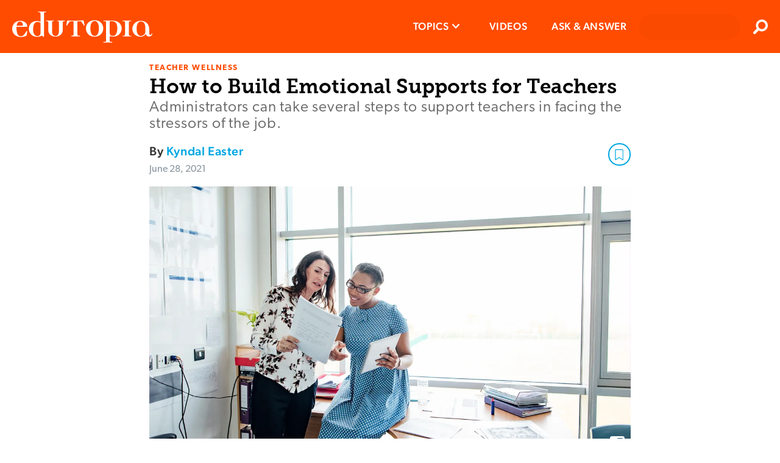

--- FILE ---
content_type: image/svg+xml
request_url: https://www.edutopia.org/assets/email-share.svg
body_size: 754
content:
<?xml version="1.0" encoding="UTF-8" standalone="no"?>
<svg width="42px" height="42px" viewBox="0 0 42 42" version="1.1" xmlns="http://www.w3.org/2000/svg" xmlns:xlink="http://www.w3.org/1999/xlink">
  <title>Email</title>
  <defs></defs>
  <g id="email-circle">
    <circle id="Oval" fill="#00A7E1" cx="21" cy="21" r="21"></circle>
    <g id="Group" transform="translate(11.000000, 13.000000)" fill="#FFFFFF">
      <path d="M10,9.67 C9.77729393,9.67013369 9.55901943,9.60776954 9.37,9.49 L0.5,4 L0.5,14 C0.5,14.6572189 1.03278115,15.19 1.69,15.19 L18.31,15.19 C18.9672189,15.19 19.5,14.6572189 19.5,14 L19.5,4 L10.63,9.54 C10.4407633,9.65727919 10.2226315,9.71960254 10,9.72" id="Shape"></path>
      <path d="M18.31,0.88 L1.69,0.88 C1.03278115,0.88 0.5,1.41278115 0.5,2.07 L0.5,2.56 L10,8.5 L19.5,2.56 L19.5,2.06 C19.5,1.40278115 18.9672189,0.87 18.31,0.87" id="Shape"></path>
    </g>
  </g>
</svg>